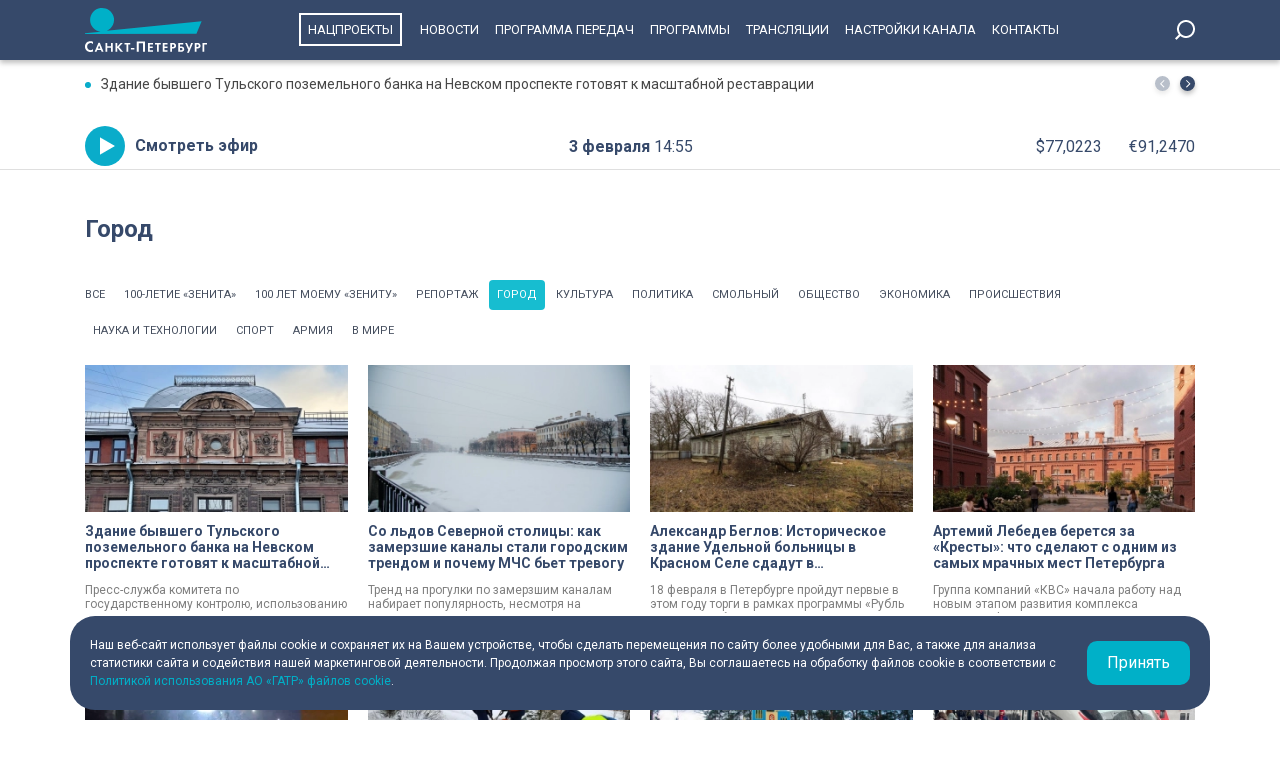

--- FILE ---
content_type: text/html; charset=UTF-8
request_url: https://tvspb.ru/news/gorod--163
body_size: 15039
content:
<!DOCTYPE html>
<html>
<head>
    <meta charset="utf-8" />
    <title>Город | Телеканал Санкт-Петербург</title>
    <meta name="description" content="Новости, репортажи, обсуждения актуальных проблем Санкт-Петербурга. Прямые и онлайн-трансляции крупнейших городских событий, праздников, концертов и других мероприятий. Архив телеканала «Санкт-Петербург»" />
    <meta http-equiv="X-UA-Compatible" content="IE=edge" />
    <meta name="viewport" content="width=device-width, height=device-height, initial-scale=1.0, maximum-scale=1.0, user-scalable=0">
    <meta name="keywords" content="Телеканал Санкт-Петербург, прямая трансляция, трасляция, смотреть онлайн"/>
    <meta property="og:title" content="Город | Телеканал Санкт-Петербург"/>
    <meta property="og:description" content="Новости, репортажи, обсуждения актуальных проблем Санкт-Петербурга. Прямые и онлайн-трансляции крупнейших городских событий, праздников, концертов и других мероприятий. Архив телеканала «Санкт-Петербург»"/>
    <meta property="og:site_name" content="Телеканал Санкт-Петербург"/>
    <meta name="twitter:card" content="summary">

    <link rel="manifest" href="/manifest.json" crossorigin="use-credentials">

    <meta name="yandex-verification" content="c21e3263ae6054c9" />
    <meta name="zen-verification" content="qPd5iKKXzCYvcBGaoEqLtTOamnf5zjAtERR9qmYE2AHbwQcgk1HeZmzV80HZK6Tq" />
    <link rel="stylesheet" href="https://maxcdn.bootstrapcdn.com/bootstrap/4.0.0/css/bootstrap.min.css" integrity="sha384-Gn5384xqQ1aoWXA+058RXPxPg6fy4IWvTNh0E263XmFcJlSAwiGgFAW/dAiS6JXm" crossorigin="anonymous">
    <link rel="preconnect" href="https://fonts.gstatic.com">
    <link href="https://fonts.googleapis.com/css2?family=Roboto:ital,wght@0,300;0,400;0,700;1,400&display=swap" rel="stylesheet">
    <link rel="stylesheet" href="/css/style.css?id=43ecd8624efca4044a11baf520e7e065">
    <link rel="stylesheet" href="/libs/swiper/swiper.min.css" />
    <link href="https://vjs.zencdn.net/7.20.2/video-js.css" rel="stylesheet" />

    <link rel="icon" href="/favicon.ico" sizes="any" type="image/x-icon">
    <link rel="apple-touch-icon" sizes="128x128" href="/images/favicon/128.png">
    <link rel="apple-touch-icon" sizes="152x152" href="/images/favicon/152.png">
    <link rel="apple-touch-icon" sizes="167x167" href="/images/favicon/167.png">
    <link rel="apple-touch-icon" sizes="180x180" href="/images/favicon/180.png">
    <link rel="apple-touch-icon" sizes="512x512" href="/images/favicon/512.png">

    <link
        href="https://unpkg.com/@videojs/themes@1/dist/fantasy/index.css"
        rel="stylesheet"
    />

    <script src="https://yastatic.net/pcode/adfox/loader.js" crossorigin="anonymous"></script>
    <!-- Yandex.RTB -->
    <script>window.yaContextCb=window.yaContextCb||[]</script>
    <script src="https://yandex.ru/ads/system/context.js" async></script>
    <!-- Yandex.RTB R-A-1939437-5 -->
    <script>window.yaContextCb.push(()=>{
            Ya.Context.AdvManager.render({
                type: 'fullscreen',
                platform: 'touch',
                blockId: 'R-A-1939437-5'
            })
        })</script>
    <!-- Yandex.RTB R-A-1939437-4 -->
    <script>window.yaContextCb.push(()=>{
            Ya.Context.AdvManager.render({
                type: 'floorAd',
                blockId: 'R-A-1939437-4'
            })
        })</script>

</head>
<body>
<header class="main-header">
    <div class="container" style="display: flex; justify-content: space-between;">
        <a href="/" class="main-logo">
            <img src="/images/logo/logo-80.svg">



        </a>
        <ul class="nav justify-content-end">
            <li class="nav-item">
                <a class="nav-link" href="/news/national-project--15835" style="border: 2px solid #fff; padding: 7px; margin: 13px 10px;">Нацпроекты</a>
            </li>
            <li class="nav-item">
                <a class="nav-link" href="/news">Новости</a>
            </li>



            <li class="nav-item">
                <a class="nav-link" href="/schedule">Программа передач</a>
            </li>
            <li class="nav-item">
                <a class="nav-link" href="/programs">Программы</a>
            </li>
    
    
    
            <li class="nav-item">
                <a class="nav-link" href="/online-projects">Трансляции</a>
            </li>
    
    
    
            <li class="nav-item">
                <a class="nav-link" href="/pages/settings/">Настройки канала</a>
            </li>
            <li class="nav-item">
                <a class="nav-link" href="/pages/contacts">Контакты</a>
            </li>
        </ul>

        <div class="search-entry-block">
            <a class="search_toggle search_toggle--desktop" href="/search"></a>
        </div>
        <div class="mobile-menu-btn"></div>
    </div>
</header>

<main class="main-wrap">

    <!--MOBILE POPUP MENU-->

<div class="mobile-menu-popup">
    <div class="pop-up-menu">
        <div class="footer-news-block news">
            <div class="footer-block-name">Новости</div>
            <div class="footer-news">
                <a href="/news" class="footer-news-item">Все</a>
                <a href="/news/national-project--15835" class="footer-news-item">Нацпроекты</a>
                <a href="/news/100-let-zenit--28677" class="footer-news-item">100-летие «Зенита»</a>
                <a href="/news/100-let-moemu-zenitu--29822" class="footer-news-item">100 лет моему «Зениту»</a>
                <a href="/news/reportaj--155" class="footer-news-item">Репортаж</a>
                <a href="/news/gorod--163" class="footer-news-item">Город</a>
                <a href="/news/kyltyra--164" class="footer-news-item">Культура</a>
                <a href="/news/poliitiika--165" class="footer-news-item">Политика</a>
                <a href="/news/smolnieji--166" class="footer-news-item">Смольный</a>
                <a href="/news/obschestvo--167" class="footer-news-item">Общество</a>
                <a href="/news/ekonomiika--168" class="footer-news-item">Экономика</a>
                <a href="/news/proiisshestviiya--169" class="footer-news-item">Происшествия</a>
                <a href="/news/nayka-ii-tehnologii--170" class="footer-news-item">Наука и технологии</a>
                <a href="/news/sport--171" class="footer-news-item">Спорт</a>
                <a href="/news/army--3285" class="footer-news-item">Армия</a>
                <a href="/news/v-miire--173" class="footer-news-item">В мире</a>
            </div>
        </div>
        <div class="footer-news-block tech">
            <div class="footer-block-name">Телеканал</div>
            <div class="footer-news">
                <a href="/schedule" class="footer-news-item">Программа передач</a>
                <a href="/programs" class="footer-news-item">Программы</a>
                
                
                <a href="/pages/settings/" class="footer-news-item">Настройка канала</a>
                
                <a href="/pages/contacts" class="footer-news-item">Контакты</a>
                
                <a href="/pages/informaciya-dlya-polzovatelej-sajta/" class="footer-news-item">Информация для пользователей сайта</a>
                <a href="/pages/politika-konfidencialnosti" class="footer-news-item">Политика конфиденциальности</a>
                <a href="/pages/cookie-policy" class="footer-news-item">Политика использования файлов cookie</a>
            </div>
        </div>
        <div class="footer-news-block connection">
            <div class="footer-block-name">Связь</div>
            <div class="footer-news">
                <a href="/rss" target="_blank" class="footer-news-item">RSS</a>
                <a href="https://vk.com/topspb_tv" target="_blank" class="footer-news-item">Вконтакте</a>
                <a href="https://twitter.com/topspb_tv" target="_blank" class="footer-news-item">Twitter</a>

                <a href="https://www.youtube.com/channel/UCCMSZYlmteqxjfRZqHfI4Eg" target="_blank" class="footer-news-item">YouTube</a>
                <a href="https://ok.ru/topspbtv" target="_blank" class="footer-news-item">Одноклассники</a>
                <a href="https://zen.yandex.ru/topspbtv" class="footer-news-item" target="_blank">Яндекс.Дзен</a>

            </div>
        </div>
        <div class="footer-news-block send-news">

            <a href="/search">
            <div class="footer-block-name mt-2">Поиск
            </div>
            </a>
        </div>







    </div>
</div>
<div class="paranja"></div>


<div class="top-full-width-block">
    <div class="container">
        <div class="top-full__news-block">

    <div class="swiper top-swiper">
        <div class="swiper-wrapper">
                            <a href="https://tvspb.ru/news/2026/02/3/zdanie-byvshego-tulskogo-pozemelnogo-banka-na-nevskom-prospekte-gotovyat-k-masshtabnoj-restavraczii" class="swiper-slide top-full__item">Здание бывшего Тульского поземельного банка на Невском проспекте готовят к масштабной реставрации</a>
                            <a href="https://tvspb.ru/news/2026/02/3/sosed-o-podozrevaemom-v-ubijstve-9-letnego-malchika-iz-peterburga-zatvornik-na-kontakt-ne-shel-neizvestno-chem-zarabatyval" class="swiper-slide top-full__item">Сосед о подозреваемом в убийстве 9-летнего мальчика из Петербурга: «Затворник, на контакт не шел, неизвестно, чем зарабатывал»</a>
                            <a href="https://tvspb.ru/news/2026/02/3/uchitel-istorii-ufimskoj-shkoly-poluchil-ranenie-glaza-v-hode-strelby" class="swiper-slide top-full__item">Учитель истории уфимской школы получил ранение глаза в ходе стрельбы</a>
                            <a href="https://tvspb.ru/news/2026/02/3/pochemu-v-koncze-2025-goda-rezko-vyroslo-chislo-ipotechnyh-sdelok" class="swiper-slide top-full__item">Почему в конце 2025 года резко выросло число ипотечных сделок</a>
                            <a href="https://tvspb.ru/news/2026/02/3/radij-habirov-vymetaem-rukovodstvo-shkoly-esli-uvidim-fakt-bullinga" class="swiper-slide top-full__item">Радий Хабиров: Выметаем руководство школы, если увидим факт буллинга</a>
                    </div>
    </div>
    <div class="top-full__arrows">
        <div class="swiper-button-prev top-full__arrow-prev"></div>
        <div class="swiper-button-next top-full__arrow-next"></div>
    </div>
</div>
        <div class="top-full__multi-block">
            <a href="/live" class="mb-btn-online">Смотреть эфир</a>
            <div class="mb-date">3 февраля  <span>14:55</span></div>







            <div class="mb-exchange">
                <div class="mb-exchange__dollar">$00.0000</div>
                <div class="mb-exchange__euro">€00.0000</div>
            </div>

        </div>
    </div>
</div>

        <div class="container">
        <div class="row justify-content-between">
            <div class="main-content-block full-width">

                <!--BLOCK NAME NEWS-->
                <div class="block-news-name">
                    <div class="block-name__title">Город</div>
                </div>

                <div class="programs-categories">
                    <ul>
                        <li><a href="/news">Все</a></li>
                        <li class=""><a href="/news/100-let-zenit--28677">100-летие «Зенита»</a></li>
                        <li class=""><a href="/news/100-let-moemu-zenitu--29822">100 лет моему «Зениту»</a></li>
                        <li class=""><a href="/news/reportaj--155">Репортаж</a></li>
                        <li class="active"><a href="/news/gorod--163">Город</a></li>
                        <li class=""><a href="/news/kyltyra--164">Культура</a></li>
                        <li class=""><a href="/news/poliitiika--165">Политика</a></li>
                        <li class=""><a href="/news/smolnieji--166">Смольный</a></li>
                        <li class=""><a href="/news/obschestvo--167">Общество</a></li>
                        <li class=""><a href="/news/ekonomiika--168">Экономика</a></li>
                        <li class=""><a href="/news/proiisshestviiya--169">Происшествия</a></li>
                        <li class=""><a href="/news/nayka-ii-tehnologii--170">Наука и технологии</a></li>
                        <li class=""><a href="/news/sport--171">Спорт</a></li>
                        <li class=""><a href="/news/army--3285">Армия</a></li>
                        <li class=""><a href="/news/v-miire--173">В мире</a></li>
                    </ul>

                </div>

                <!--BLOCK NEWS-->
                <div class="block-news-wrap block-news__img-top">
                                            <a href="https://tvspb.ru/news/2026/02/3/zdanie-byvshego-tulskogo-pozemelnogo-banka-na-nevskom-prospekte-gotovyat-k-masshtabnoj-restavraczii" class="img-top__news-item mb30">
                            <div class="img-block">
                                <span class="img-bg"></span>
                                <picture>
                                    <source
                                        srcset="https://cdn.tvspb.ru/storage/wp-content/uploads/2026/02/photo_2026-02-03_12-06-42.jpg__300_16x9.webp"
                                        sizes="300px"
                                        type="image/webp"
                                    />
                                    <source
                                        srcset="https://cdn.tvspb.ru/storage/wp-content/uploads/2026/02/photo_2026-02-03_12-06-42.jpg__300_16x9.jpg"
                                        sizes="300px"
                                        type="image/jpeg"
                                    />
                                    <img
                                        src="https://cdn.tvspb.ru/storage/wp-content/uploads/2026/02/photo_2026-02-03_12-06-42.jpg__400_16x9.jpg"
                                        alt="Здание бывшего Тульского поземельного банка на Невском проспекте готовят к масштабной реставрации"
                                        sizes="400px"
                                    />
                                </picture>
                            </div>
                            <div class="img-top__title-lead">
                                <div class="img-top__title">Здание бывшего Тульского поземельного банка на Невском проспекте готовят к масштабной реставрации</div>
                                <div class="img-top__lead">Пресс-служба комитета по государственному контролю, использованию и охране памятников истории и культуры Правительства Санкт-Петербурга сообщает, что здание бывшего Санкт-Петербургского Тульского поземельного банка на Невском проспекте, 63 в ближайшее время «оденется» в строительные леса.</div>
                            </div>
                            
                            <div class="img-top__date">3 февраля 2026 <span>14:24</span></div>
                        </a>
                                            <a href="https://tvspb.ru/news/2026/02/3/so-ldov-severnoj-stoliczy-kak-zamerzshie-kanaly-stali-gorodskim-trendom-i-pochemu-mchs-bet-trevogu" class="img-top__news-item mb30">
                            <div class="img-block">
                                <span class="img-bg"></span>
                                <picture>
                                    <source
                                        srcset="https://cdn.tvspb.ru/storage/wp-content/uploads/2023/12/metel-sneg-pogoda-7-scaled.jpg__300_16x9.webp"
                                        sizes="300px"
                                        type="image/webp"
                                    />
                                    <source
                                        srcset="https://cdn.tvspb.ru/storage/wp-content/uploads/2023/12/metel-sneg-pogoda-7-scaled.jpg__300_16x9.jpg"
                                        sizes="300px"
                                        type="image/jpeg"
                                    />
                                    <img
                                        src="https://cdn.tvspb.ru/storage/wp-content/uploads/2023/12/metel-sneg-pogoda-7-scaled.jpg__400_16x9.jpg"
                                        alt="Со льдов Северной столицы: как замерзшие каналы стали городским трендом и почему МЧС бьет тревогу"
                                        sizes="400px"
                                    />
                                </picture>
                            </div>
                            <div class="img-top__title-lead">
                                <div class="img-top__title">Со льдов Северной столицы: как замерзшие каналы стали городским трендом и почему МЧС бьет тревогу</div>
                                <div class="img-top__lead">Тренд на прогулки по замерзшим каналам набирает популярность, несмотря на предупреждения спасателей.</div>
                            </div>
                            
                            <div class="img-top__date">3 февраля 2026 <span>13:56</span></div>
                        </a>
                                            <a href="https://tvspb.ru/news/2026/02/3/aleksandr-beglov-istoricheskoe-zdanie-udelnoj-bolniczy-v-krasnom-sele-sdadut-v-dolgosrochnuyu-arendu-po-programme-rubl-za-metr" class="img-top__news-item mb30">
                            <div class="img-block">
                                <span class="img-bg"></span>
                                <picture>
                                    <source
                                        srcset="https://cdn.tvspb.ru/storage/wp-content/uploads/2026/02/zdanie-udelnoj-bolniczy.jpg__300_16x9.webp"
                                        sizes="300px"
                                        type="image/webp"
                                    />
                                    <source
                                        srcset="https://cdn.tvspb.ru/storage/wp-content/uploads/2026/02/zdanie-udelnoj-bolniczy.jpg__300_16x9.jpg"
                                        sizes="300px"
                                        type="image/jpeg"
                                    />
                                    <img
                                        src="https://cdn.tvspb.ru/storage/wp-content/uploads/2026/02/zdanie-udelnoj-bolniczy.jpg__400_16x9.jpg"
                                        alt="Александр Беглов: Историческое здание Удельной больницы в Красном Селе сдадут в долгосрочную аренду по программе «Рубль за метр»"
                                        sizes="400px"
                                    />
                                </picture>
                            </div>
                            <div class="img-top__title-lead">
                                <div class="img-top__title">Александр Беглов: Историческое здание Удельной больницы в Красном Селе сдадут в долгосрочную аренду по программе «Рубль за метр»</div>
                                <div class="img-top__lead">18 февраля в Петербурге пройдут первые в этом году торги в рамках программы «Рубль за метр». Победитель получит в долгосрочную аренду объект культурного наследия регионального значения – главное здание с палисадником и оградой в составе комплекса бывшей Удельной больницы в Красном Селе.</div>
                            </div>
                            
                            <div class="img-top__date">3 февраля 2026 <span>12:18</span></div>
                        </a>
                                            <a href="https://tvspb.ru/news/2026/02/3/artemij-lebedev-beretsya-za-kresty-chto-sdelayut-s-odnim-iz-samyh-mrachnyh-mest-peterburga" class="img-top__news-item mb30">
                            <div class="img-block">
                                <span class="img-bg"></span>
                                <picture>
                                    <source
                                        srcset="https://cdn.tvspb.ru/storage/wp-content/uploads/2026/02/photo_2025-12-05_11-12-28-e1764927779432.jpg__0_0x0.jpg__300_16x9.webp"
                                        sizes="300px"
                                        type="image/webp"
                                    />
                                    <source
                                        srcset="https://cdn.tvspb.ru/storage/wp-content/uploads/2026/02/photo_2025-12-05_11-12-28-e1764927779432.jpg__0_0x0.jpg__300_16x9.jpg"
                                        sizes="300px"
                                        type="image/jpeg"
                                    />
                                    <img
                                        src="https://cdn.tvspb.ru/storage/wp-content/uploads/2026/02/photo_2025-12-05_11-12-28-e1764927779432.jpg__0_0x0.jpg__400_16x9.jpg"
                                        alt="Артемий Лебедев берется за «Кресты»: что сделают с одним из самых мрачных мест Петербурга"
                                        sizes="400px"
                                    />
                                </picture>
                            </div>
                            <div class="img-top__title-lead">
                                <div class="img-top__title">Артемий Лебедев берется за «Кресты»: что сделают с одним из самых мрачных мест Петербурга</div>
                                <div class="img-top__lead">Группа компаний «КВС» начала работу над новым этапом развития комплекса «Кресты». Фирменный стиль пространства разработает студия Артемия Лебедева.</div>
                            </div>
                            
                            <div class="img-top__date">3 февраля 2026 <span>12:03</span></div>
                        </a>
                                            <a href="https://tvspb.ru/news/2026/02/3/v-peterburge-prodolzhayut-borbu-s-posledstviyami-snegopada" class="img-top__news-item mb30">
                            <div class="img-block">
                                <span class="img-bg"></span>
                                <picture>
                                    <source
                                        srcset="https://cdn.tvspb.ru/storage/wp-content/uploads/2026/02/foto_03_15.jpg__300_16x9.webp"
                                        sizes="300px"
                                        type="image/webp"
                                    />
                                    <source
                                        srcset="https://cdn.tvspb.ru/storage/wp-content/uploads/2026/02/foto_03_15.jpg__300_16x9.jpg"
                                        sizes="300px"
                                        type="image/jpeg"
                                    />
                                    <img
                                        src="https://cdn.tvspb.ru/storage/wp-content/uploads/2026/02/foto_03_15.jpg__400_16x9.jpg"
                                        alt="В Петербурге продолжают борьбу с последствиями снегопада"
                                        sizes="400px"
                                    />
                                </picture>
                            </div>
                            <div class="img-top__title-lead">
                                <div class="img-top__title">В Петербурге продолжают борьбу с последствиями снегопада</div>
                                <div class="img-top__lead">За минувшие сутки в Петербурге выпало около 5 сантиметров снега. На утилизацию отправили 14 тысяч кубометров осадков.</div>
                            </div>
                            
                            <div class="img-top__date">3 февраля 2026 <span>11:35</span></div>
                        </a>
                                            <a href="https://tvspb.ru/news/2026/02/3/raschistku-dvorov-v-peterburge-budut-proveryat-po-fotootchetam" class="img-top__news-item mb30">
                            <div class="img-block">
                                <span class="img-bg"></span>
                                <picture>
                                    <source
                                        srcset="https://cdn.tvspb.ru/storage/wp-content/uploads/2026/01/sady-ot-snega3-1.jpg__300_16x9.webp"
                                        sizes="300px"
                                        type="image/webp"
                                    />
                                    <source
                                        srcset="https://cdn.tvspb.ru/storage/wp-content/uploads/2026/01/sady-ot-snega3-1.jpg__300_16x9.jpg"
                                        sizes="300px"
                                        type="image/jpeg"
                                    />
                                    <img
                                        src="https://cdn.tvspb.ru/storage/wp-content/uploads/2026/01/sady-ot-snega3-1.jpg__400_16x9.jpg"
                                        alt="Расчистку дворов в Петербурге будут проверять по фотоотчетам"
                                        sizes="400px"
                                    />
                                </picture>
                            </div>
                            <div class="img-top__title-lead">
                                <div class="img-top__title">Расчистку дворов в Петербурге будут проверять по фотоотчетам</div>
                                <div class="img-top__lead">Районные жилищные агентства приступили к выполнению поручений по уборке дворовых территорий от снега. Задания администрациям районов на период с 3 по 6 февраля назначила ГАТИ по поручению вице-губернатора Санкт-Петербурга Евгения Разумишкина.</div>
                            </div>
                            
                            <div class="img-top__date">3 февраля 2026 <span>10:31</span></div>
                        </a>
                                            <a href="https://tvspb.ru/news/2026/02/3/detskie-i-sportivnye-ploshhadki-peterburga-perevedut-na-czifrovoj-kontrol" class="img-top__news-item mb30">
                            <div class="img-block">
                                <span class="img-bg"></span>
                                <picture>
                                    <source
                                        srcset="https://cdn.tvspb.ru/storage/wp-content/uploads/2025/03/detskaya-ploshhadka-deti-blagoustrojstvo-dlya-detej-igrovaya-ploshhadka-14-scaled.jpg__300_16x9.webp"
                                        sizes="300px"
                                        type="image/webp"
                                    />
                                    <source
                                        srcset="https://cdn.tvspb.ru/storage/wp-content/uploads/2025/03/detskaya-ploshhadka-deti-blagoustrojstvo-dlya-detej-igrovaya-ploshhadka-14-scaled.jpg__300_16x9.jpg"
                                        sizes="300px"
                                        type="image/jpeg"
                                    />
                                    <img
                                        src="https://cdn.tvspb.ru/storage/wp-content/uploads/2025/03/detskaya-ploshhadka-deti-blagoustrojstvo-dlya-detej-igrovaya-ploshhadka-14-scaled.jpg__400_16x9.jpg"
                                        alt="Детские и спортивные площадки Петербурга переведут на цифровой контроль"
                                        sizes="400px"
                                    />
                                </picture>
                            </div>
                            <div class="img-top__title-lead">
                                <div class="img-top__title">Детские и спортивные площадки Петербурга переведут на цифровой контроль</div>
                                <div class="img-top__lead">В Санкт-Петербурге детские и спортивные площадки подключат к системе цифрового контроля за уборкой. Дополнение появится во внутреннем городском инструменте «Объекты городской среды», который уже используется для мониторинга состояния территорий.</div>
                            </div>
                            
                            <div class="img-top__date">3 февраля 2026 <span>09:54</span></div>
                        </a>
                                            <a href="https://tvspb.ru/news/2026/02/3/sapsany-do-peterburga-zaderzhivayutsya" class="img-top__news-item mb30">
                            <div class="img-block">
                                <span class="img-bg"></span>
                                <picture>
                                    <source
                                        srcset="https://cdn.tvspb.ru/storage/wp-content/uploads/2025/03/photo_5352766124544094219_y.jpg__300_16x9.webp"
                                        sizes="300px"
                                        type="image/webp"
                                    />
                                    <source
                                        srcset="https://cdn.tvspb.ru/storage/wp-content/uploads/2025/03/photo_5352766124544094219_y.jpg__300_16x9.jpg"
                                        sizes="300px"
                                        type="image/jpeg"
                                    />
                                    <img
                                        src="https://cdn.tvspb.ru/storage/wp-content/uploads/2025/03/photo_5352766124544094219_y.jpg__400_16x9.jpg"
                                        alt="«Сапсаны» до Петербурга задерживаются"
                                        sizes="400px"
                                    />
                                </picture>
                            </div>
                            <div class="img-top__title-lead">
                                <div class="img-top__title">«Сапсаны» до Петербурга задерживаются</div>
                                <div class="img-top__lead">В пресс-службе Октябрьской железной дороги предупредили, что два «Сапсана» прибудут в Петербург с задержкой.</div>
                            </div>
                            
                            <div class="img-top__date">3 февраля 2026 <span>08:46</span></div>
                        </a>
                                            <a href="https://tvspb.ru/news/2026/02/3/atmosfernoe-davlenie-v-peterburge-prevysit-normu-3-fevralya" class="img-top__news-item mb30">
                            <div class="img-block">
                                <span class="img-bg"></span>
                                <picture>
                                    <source
                                        srcset="https://cdn.tvspb.ru/storage/wp-content/uploads/2025/03/sneg-snegopad-snega-pervyjsneg-mnogosnega-pogoda-zheltyj-uroven-29-scaled.jpg__300_16x9.webp"
                                        sizes="300px"
                                        type="image/webp"
                                    />
                                    <source
                                        srcset="https://cdn.tvspb.ru/storage/wp-content/uploads/2025/03/sneg-snegopad-snega-pervyjsneg-mnogosnega-pogoda-zheltyj-uroven-29-scaled.jpg__300_16x9.jpg"
                                        sizes="300px"
                                        type="image/jpeg"
                                    />
                                    <img
                                        src="https://cdn.tvspb.ru/storage/wp-content/uploads/2025/03/sneg-snegopad-snega-pervyjsneg-mnogosnega-pogoda-zheltyj-uroven-29-scaled.jpg__400_16x9.jpg"
                                        alt="Атмосферное давление в Петербурге превысит норму 3 февраля"
                                        sizes="400px"
                                    />
                                </picture>
                            </div>
                            <div class="img-top__title-lead">
                                <div class="img-top__title">Атмосферное давление в Петербурге превысит норму 3 февраля</div>
                                <div class="img-top__lead">Во вторник, 3 февраля, синоптическая ситуация в Северной столице будет формироваться под влиянием барического гребня с северо-запада.</div>
                            </div>
                            
                            <div class="img-top__date">3 февраля 2026 <span>08:43</span></div>
                        </a>
                                            <a href="https://tvspb.ru/news/2026/02/3/kak-osobaya-ekonomicheskaya-zona-peterburga-za-20-let-prevratilas-v-czentr-vysokih-tehnologij" class="img-top__news-item mb30">
                            <div class="img-block">
                                <span class="img-bg"></span>
                                <picture>
                                    <source
                                        srcset="https://cdn.tvspb.ru/storage/wp-content/uploads/2025/12/asb4_4_25.12.01_19.15.00.00.mxf_snapshot_00.13_2025.12.01_19.30.05.jpg__300_16x9.webp"
                                        sizes="300px"
                                        type="image/webp"
                                    />
                                    <source
                                        srcset="https://cdn.tvspb.ru/storage/wp-content/uploads/2025/12/asb4_4_25.12.01_19.15.00.00.mxf_snapshot_00.13_2025.12.01_19.30.05.jpg__300_16x9.jpg"
                                        sizes="300px"
                                        type="image/jpeg"
                                    />
                                    <img
                                        src="https://cdn.tvspb.ru/storage/wp-content/uploads/2025/12/asb4_4_25.12.01_19.15.00.00.mxf_snapshot_00.13_2025.12.01_19.30.05.jpg__400_16x9.jpg"
                                        alt="Как особая экономическая зона Петербурга за 20 лет превратилась в центр высоких технологий"
                                        sizes="400px"
                                    />
                                </picture>
                            </div>
                            <div class="img-top__title-lead">
                                <div class="img-top__title">Как особая экономическая зона Петербурга за 20 лет превратилась в центр высоких технологий</div>
                                <div class="img-top__lead">Особая экономическая зона «Санкт-Петербург» в 2026 году отмечает 20 лет. За это время она стала одной из ключевых площадок развития высокотехнологичной промышленности города.</div>
                            </div>
                            
                            <div class="img-top__date">3 февраля 2026 <span>08:41</span></div>
                        </a>
                                            <a href="https://tvspb.ru/news/2026/02/3/v-peterburge-v-blizhajshie-tri-mesyacza-zaplanirovano-bolee-600-rabot-po-remontu-i-blagoustrojstvu" class="img-top__news-item mb30">
                            <div class="img-block">
                                <span class="img-bg"></span>
                                <picture>
                                    <source
                                        srcset="https://cdn.tvspb.ru/storage/wp-content/uploads/2026/02/adres.jpg__300_16x9.webp"
                                        sizes="300px"
                                        type="image/webp"
                                    />
                                    <source
                                        srcset="https://cdn.tvspb.ru/storage/wp-content/uploads/2026/02/adres.jpg__300_16x9.jpg"
                                        sizes="300px"
                                        type="image/jpeg"
                                    />
                                    <img
                                        src="https://cdn.tvspb.ru/storage/wp-content/uploads/2026/02/adres.jpg__400_16x9.jpg"
                                        alt="В Петербурге в ближайшие три месяца запланировано более 600 работ по ремонту и благоустройству"
                                        sizes="400px"
                                    />
                                </picture>
                            </div>
                            <div class="img-top__title-lead">
                                <div class="img-top__title">В Петербурге в ближайшие три месяца запланировано более 600 работ по ремонту и благоустройству</div>
                                <div class="img-top__lead">Более 600 работ по ремонту и благоустройству запланированы в Петербурге в ближайшие три месяца. Оперативную адресную программу утвердила государственная административно-техническая инспекция.</div>
                            </div>
                            
                            <div class="img-top__date">3 февраля 2026 <span>08:24</span></div>
                        </a>
                                            <a href="https://tvspb.ru/news/2026/02/3/v-peterburge-perezapustili-byvshij-zavod-general-motors-v-shusharah" class="img-top__news-item mb30">
                            <div class="img-block">
                                <span class="img-bg"></span>
                                <picture>
                                    <source
                                        srcset="https://cdn.tvspb.ru/storage/wp-content/uploads/2024/04/rul.-mashina.avtomobil.-doroga.-probka.-voditel.-devushka-za-rulem-5-scaled.jpg__300_16x9.webp"
                                        sizes="300px"
                                        type="image/webp"
                                    />
                                    <source
                                        srcset="https://cdn.tvspb.ru/storage/wp-content/uploads/2024/04/rul.-mashina.avtomobil.-doroga.-probka.-voditel.-devushka-za-rulem-5-scaled.jpg__300_16x9.jpg"
                                        sizes="300px"
                                        type="image/jpeg"
                                    />
                                    <img
                                        src="https://cdn.tvspb.ru/storage/wp-content/uploads/2024/04/rul.-mashina.avtomobil.-doroga.-probka.-voditel.-devushka-za-rulem-5-scaled.jpg__400_16x9.jpg"
                                        alt="В Петербурге перезапустили бывший завод General Motors в Шушарах"
                                        sizes="400px"
                                    />
                                </picture>
                            </div>
                            <div class="img-top__title-lead">
                                <div class="img-top__title">В Петербурге перезапустили бывший завод General Motors в Шушарах</div>
                                <div class="img-top__lead">Бывший завод General Motors в Шушарах перезапустили.</div>
                            </div>
                            
                            <div class="img-top__date">3 февраля 2026 <span>07:56</span></div>
                        </a>
                                            <a href="https://tvspb.ru/news/2026/02/2/aleksandr-beglov-v-peterburge-sozdany-vse-usloviya-dlya-doshkolnogo-obrazovaniya" class="img-top__news-item mb30">
                            <div class="img-block">
                                <span class="img-bg"></span>
                                <picture>
                                    <source
                                        srcset="https://cdn.tvspb.ru/storage/wp-content/uploads/2026/02/asb4_4_26.02.02_22.10.00.00.mxf_snapshot_03.05_2026.02.02_22.30.22.jpg__300_16x9.webp"
                                        sizes="300px"
                                        type="image/webp"
                                    />
                                    <source
                                        srcset="https://cdn.tvspb.ru/storage/wp-content/uploads/2026/02/asb4_4_26.02.02_22.10.00.00.mxf_snapshot_03.05_2026.02.02_22.30.22.jpg__300_16x9.jpg"
                                        sizes="300px"
                                        type="image/jpeg"
                                    />
                                    <img
                                        src="https://cdn.tvspb.ru/storage/wp-content/uploads/2026/02/asb4_4_26.02.02_22.10.00.00.mxf_snapshot_03.05_2026.02.02_22.30.22.jpg__400_16x9.jpg"
                                        alt="Александр Беглов: В Петербурге созданы все условия для дошкольного образования"
                                        sizes="400px"
                                    />
                                </picture>
                            </div>
                            <div class="img-top__title-lead">
                                <div class="img-top__title">Александр Беглов: В Петербурге созданы все условия для дошкольного образования</div>
                                <div class="img-top__lead">В Петербурге созданы все условия для дошкольного образования. Особое внимание уделяют созданию ясельных групп в детских садах. Об этом рассказал губернатор Александр Беглов в еженедельном радиообращении.</div>
                            </div>
                            
                            <div class="img-top__date">2 февраля 2026 <span>22:34</span></div>
                        </a>
                                            <a href="https://tvspb.ru/news/2026/02/2/v-moskovskom-rajone-obnovlyayut-teplomagistral-kotoraya-obespechivaet-teplom-113-tysyach-zhitelej" class="img-top__news-item mb30">
                            <div class="img-block">
                                <span class="img-bg"></span>
                                <picture>
                                    <source
                                        srcset="https://cdn.tvspb.ru/storage/wp-content/uploads/2026/02/asb4_4_26.02.02_22.10.00.00.mxf_snapshot_02.10_2026.02.02_22.25.31.jpg__300_16x9.webp"
                                        sizes="300px"
                                        type="image/webp"
                                    />
                                    <source
                                        srcset="https://cdn.tvspb.ru/storage/wp-content/uploads/2026/02/asb4_4_26.02.02_22.10.00.00.mxf_snapshot_02.10_2026.02.02_22.25.31.jpg__300_16x9.jpg"
                                        sizes="300px"
                                        type="image/jpeg"
                                    />
                                    <img
                                        src="https://cdn.tvspb.ru/storage/wp-content/uploads/2026/02/asb4_4_26.02.02_22.10.00.00.mxf_snapshot_02.10_2026.02.02_22.25.31.jpg__400_16x9.jpg"
                                        alt="В Московском районе обновляют тепломагистраль, которая обеспечивает теплом 113 тысяч жителей"
                                        sizes="400px"
                                    />
                                </picture>
                            </div>
                            <div class="img-top__title-lead">
                                <div class="img-top__title">В Московском районе обновляют тепломагистраль, которая обеспечивает теплом 113 тысяч жителей</div>
                                <div class="img-top__lead">Теплосеть обновляет крупную тепломагистраль Московского района. Сейчас реконструкция идет на участке от улицы Кубинской до Новоизмайловского проспекта.</div>
                            </div>
                            
                            <div class="img-top__date">2 февраля 2026 <span>22:31</span></div>
                        </a>
                                            <a href="https://tvspb.ru/news/2026/02/2/aleksandr-beglov-stabilnoe-ispolnenie-byudzheta-pozvolilo-nam-ne-prosto-vypolnit-vse-plany-razvitiya-a-eshhyo-i-napravit-dopolnitelnye-sredstva-v-soczialnuyu-sferu" class="img-top__news-item mb30">
                            <div class="img-block">
                                <span class="img-bg"></span>
                                <picture>
                                    <source
                                        srcset="https://cdn.tvspb.ru/storage/wp-content/uploads/2026/02/obrashh.jpg__300_16x9.webp"
                                        sizes="300px"
                                        type="image/webp"
                                    />
                                    <source
                                        srcset="https://cdn.tvspb.ru/storage/wp-content/uploads/2026/02/obrashh.jpg__300_16x9.jpg"
                                        sizes="300px"
                                        type="image/jpeg"
                                    />
                                    <img
                                        src="https://cdn.tvspb.ru/storage/wp-content/uploads/2026/02/obrashh.jpg__400_16x9.jpg"
                                        alt="Александр Беглов: Стабильное исполнение бюджета позволило нам не просто выполнить все планы развития, а ещё и направить дополнительные средства в социальную сферу"
                                        sizes="400px"
                                    />
                                </picture>
                            </div>
                            <div class="img-top__title-lead">
                                <div class="img-top__title">Александр Беглов: Стабильное исполнение бюджета позволило нам не просто выполнить все планы развития, а ещё и направить дополнительные средства в социальную сферу</div>
                                <div class="img-top__lead">Третий год подряд Адресная инвестиционная программа Петербурга исполняется на уровне 99%. Высокая дисциплина и контроль за каждым рублем позволили городу в 2025 получить 176 социальных, коммунальных и дорожно-транспортных объектов. Об этом в своем традиционном еженедельном обращении рассказал Губернатор Александр Беглов.</div>
                            </div>
                            
                            <div class="img-top__date">2 февраля 2026 <span>20:07</span></div>
                        </a>
                                            <a href="https://tvspb.ru/news/2026/02/2/peterburgskie-artisty-ustroili-druzheskij-kapustnik-v-chest-glavnogo-direktora-bkz-oktyabrskij-gennadiya-shagaeva" class="img-top__news-item mb30">
                            <div class="img-block">
                                <span class="img-bg"></span>
                                <picture>
                                    <source
                                        srcset="https://cdn.tvspb.ru/storage/wp-content/uploads/2026/02/asb4_4_26.02.02_19.10.00.00.mxf_snapshot_02.39_2026.02.02_19.56.47.jpg__300_16x9.webp"
                                        sizes="300px"
                                        type="image/webp"
                                    />
                                    <source
                                        srcset="https://cdn.tvspb.ru/storage/wp-content/uploads/2026/02/asb4_4_26.02.02_19.10.00.00.mxf_snapshot_02.39_2026.02.02_19.56.47.jpg__300_16x9.jpg"
                                        sizes="300px"
                                        type="image/jpeg"
                                    />
                                    <img
                                        src="https://cdn.tvspb.ru/storage/wp-content/uploads/2026/02/asb4_4_26.02.02_19.10.00.00.mxf_snapshot_02.39_2026.02.02_19.56.47.jpg__400_16x9.jpg"
                                        alt="Петербургские артисты устроили дружеский капустник в честь главного директора БКЗ «Октябрьский» Геннадия Шагаева"
                                        sizes="400px"
                                    />
                                </picture>
                            </div>
                            <div class="img-top__title-lead">
                                <div class="img-top__title">Петербургские артисты устроили дружеский капустник в честь главного директора БКЗ «Октябрьский» Геннадия Шагаева</div>
                                <div class="img-top__lead">Геннадию Шагаеву — 75 лет. В честь юбилея главного режиссера БКЗ «Октябрьский» сегодня дали полуденный выстрел из пушки Петропавловской крепости – праздничный залп произвел сам именинник.</div>
                            </div>
                            
                            <div class="img-top__date">2 февраля 2026 <span>19:58</span></div>
                        </a>
                                            <a href="https://tvspb.ru/news/2026/02/2/v-peterburge-nagradili-borisa-piotrovskogo-vladimira-omelniczkogo-i-fyodora-boltina" class="img-top__news-item mb30">
                            <div class="img-block">
                                <span class="img-bg"></span>
                                <picture>
                                    <source
                                        srcset="https://cdn.tvspb.ru/storage/wp-content/uploads/2026/02/mal_prav.jpg__300_16x9.webp"
                                        sizes="300px"
                                        type="image/webp"
                                    />
                                    <source
                                        srcset="https://cdn.tvspb.ru/storage/wp-content/uploads/2026/02/mal_prav.jpg__300_16x9.jpg"
                                        sizes="300px"
                                        type="image/jpeg"
                                    />
                                    <img
                                        src="https://cdn.tvspb.ru/storage/wp-content/uploads/2026/02/mal_prav.jpg__400_16x9.jpg"
                                        alt="В Петербурге наградили Бориса Пиотровского, Владимира Омельницкого и Фёдора Болтина"
                                        sizes="400px"
                                    />
                                </picture>
                            </div>
                            <div class="img-top__title-lead">
                                <div class="img-top__title">В Петербурге наградили Бориса Пиотровского, Владимира Омельницкого и Фёдора Болтина</div>
                                <div class="img-top__lead">16 миллиардов рублей бюджетных средств города сэкономили благодаря своевременным контрактам на госзакупки. Цифры сегодня озвучили на рабочем совещании губернатора Александра Беглова в Смольном.</div>
                            </div>
                            
                            <div class="img-top__date">2 февраля 2026 <span>19:49</span></div>
                        </a>
                                            <a href="https://tvspb.ru/news/2026/02/2/aleksandr-beglov-novye-naczionalnye-proekty-i-regionalnye-programmy-peterburg-ispolnil-na-sto-proczentov" class="img-top__news-item mb30">
                            <div class="img-block">
                                <span class="img-bg"></span>
                                <picture>
                                    <source
                                        srcset="https://cdn.tvspb.ru/storage/wp-content/uploads/2026/02/asb4_4_26.02.02_19.05.00.00.mxf_snapshot_00.32_2026.02.02_19.30.10.jpg__300_16x9.webp"
                                        sizes="300px"
                                        type="image/webp"
                                    />
                                    <source
                                        srcset="https://cdn.tvspb.ru/storage/wp-content/uploads/2026/02/asb4_4_26.02.02_19.05.00.00.mxf_snapshot_00.32_2026.02.02_19.30.10.jpg__300_16x9.jpg"
                                        sizes="300px"
                                        type="image/jpeg"
                                    />
                                    <img
                                        src="https://cdn.tvspb.ru/storage/wp-content/uploads/2026/02/asb4_4_26.02.02_19.05.00.00.mxf_snapshot_00.32_2026.02.02_19.30.10.jpg__400_16x9.jpg"
                                        alt="Александр Беглов: Новые национальные проекты и региональные программы Петербург исполнил на сто процентов"
                                        sizes="400px"
                                    />
                                </picture>
                            </div>
                            <div class="img-top__title-lead">
                                <div class="img-top__title">Александр Беглов: Новые национальные проекты и региональные программы Петербург исполнил на сто процентов</div>
                                <div class="img-top__lead">Новые национальные проекты и региональные программы Петербург исполнил на сто процентов. Об этом рассказал губернатор Александр Беглов в еженедельном радиообращении.</div>
                            </div>
                            
                            <div class="img-top__date">2 февраля 2026 <span>19:31</span></div>
                        </a>
                                            <a href="https://tvspb.ru/news/2026/02/2/probki-v-peterburge-vecherom-2-fevralya-dostigli-devyati-ballov" class="img-top__news-item mb30">
                            <div class="img-block">
                                <span class="img-bg"></span>
                                <picture>
                                    <source
                                        srcset="https://cdn.tvspb.ru/storage/wp-content/uploads/2026/02/probka-e1770051683871.jpg__300_16x9.webp"
                                        sizes="300px"
                                        type="image/webp"
                                    />
                                    <source
                                        srcset="https://cdn.tvspb.ru/storage/wp-content/uploads/2026/02/probka-e1770051683871.jpg__300_16x9.jpg"
                                        sizes="300px"
                                        type="image/jpeg"
                                    />
                                    <img
                                        src="https://cdn.tvspb.ru/storage/wp-content/uploads/2026/02/probka-e1770051683871.jpg__400_16x9.jpg"
                                        alt="Пробки в Петербурге вечером 2 февраля достигли девяти баллов"
                                        sizes="400px"
                                    />
                                </picture>
                            </div>
                            <div class="img-top__title-lead">
                                <div class="img-top__title">Пробки в Петербурге вечером 2 февраля достигли девяти баллов</div>
                                <div class="img-top__lead">Вечером 2 февраля в Петербурге собрались девятибалльные пробки. Движение затруднено по большинству основных магистралей. На карте сервиса «Яндекс. Пробки» отмечено довольно много аварий.</div>
                            </div>
                            
                            <div class="img-top__date">2 февраля 2026 <span>19:00</span></div>
                        </a>
                                            <a href="https://tvspb.ru/news/2026/02/2/skorost-na-kad-ogranichili-do-70-kilometrov-v-chas-iz-za-pogody" class="img-top__news-item mb30">
                            <div class="img-block">
                                <span class="img-bg"></span>
                                <picture>
                                    <source
                                        srcset="https://cdn.tvspb.ru/storage/wp-content/uploads/2025/01/10-00-avm-dorozhnaya-razmetka_250128094255.mxf_snapshot_00.22_2025.01.28_10.15.11.jpg__300_16x9.webp"
                                        sizes="300px"
                                        type="image/webp"
                                    />
                                    <source
                                        srcset="https://cdn.tvspb.ru/storage/wp-content/uploads/2025/01/10-00-avm-dorozhnaya-razmetka_250128094255.mxf_snapshot_00.22_2025.01.28_10.15.11.jpg__300_16x9.jpg"
                                        sizes="300px"
                                        type="image/jpeg"
                                    />
                                    <img
                                        src="https://cdn.tvspb.ru/storage/wp-content/uploads/2025/01/10-00-avm-dorozhnaya-razmetka_250128094255.mxf_snapshot_00.22_2025.01.28_10.15.11.jpg__400_16x9.jpg"
                                        alt="Скорость на КАД ограничили до 70 километров в час из-за погоды"
                                        sizes="400px"
                                    />
                                </picture>
                            </div>
                            <div class="img-top__title-lead">
                                <div class="img-top__title">Скорость на КАД ограничили до 70 километров в час из-за погоды</div>
                                <div class="img-top__lead">Скорость на участке КАД между развязкой с проспектом Энгельса и пересечением с трассой Марьино — Ропша ограничили до 70 километров в час из-за ухудшения погодных условий. Об этом 2 февраля предупредили в ФКУ Упрдор «Северо-Запад».</div>
                            </div>
                            
                            <div class="img-top__date">2 февраля 2026 <span>18:19</span></div>
                        </a>
                                    </div>
                <nav>
        <ul class="pagination">
            
                            <li class="disabled" aria-disabled="true" aria-label="&laquo; Пред">
                    <span aria-hidden="true">&lsaquo;</span>
                </li>
            
            
            

















                                        <li class=" active">
                                            <span>1</span>
                                    </li>
                            <li class="">
                                            <a href="https://tvspb.ru/news/gorod--163/2">2</a>
                                    </li>
                            <li class="">
                                            <a href="https://tvspb.ru/news/gorod--163/3">3</a>
                                    </li>
                                                            
                    <li class="disabled" aria-disabled="true"><span>...</span></li>
                


            
            
                            <li>
                    <a href="https://tvspb.ru/news/gorod--163/2" rel="next" aria-label="След &raquo;">&rsaquo;</a>
                </li>
                    </ul>
    </nav>

            </div>
        </div>
    </div>

    <div class="grey-full-line"></div>

</main>
<div class="cookie-popup container">
    <div class="cookie-popup-item">
        <div class="cookie-text">
            <div>Наш веб-сайт использует файлы cookie и сохраняет их на Вашем устройстве,
                чтобы сделать перемещения по сайту более удобными для Вас, а также для
                анализа статистики сайта и содействия нашей маркетинговой деятельности.
                Продолжая просмотр этого сайта, Вы соглашаетесь на обработку файлов
                cookie в соответствии с <a href="/pages/cookie-policy">Политикой использования АО «ГАТР» файлов cookie</a>.
            </div>
        </div>
        <div class="cookie-button">Принять</div>
    </div>
</div>
<footer class="footer">
    <div class="container">
        <div class="footer-blocks">
            <div class="footer-logo-block">
                <div class="f-logo-soc">
                    <div class="footer-logo"></div>
                    <div class="footer-soc-block">
                        <a href="https://vk.com/topspb_tv" class="f-soc-item vk" target="_blank"></a>

                        <a href="https://t.me/topspb_tv" target="_blank" class="f-soc-item tg"></a>
                        <a href="https://max.ru/tvspb" target="_blank" class="f-soc-item max"></a>
                    </div>
                </div>
                <div class="f-adress-phone-age">
                    <div class="footer-address">197022, Санкт-Петербург, ул. Чапыгина, 6</div>
                    <div class="footer-phone">+7 (812) 335-15-71</div>
                    <div class="footer-age">Внимание! Отдельные видеоматериалы, размещенные на настоящем сайте, могут
                        содержать информацию, предназначенную для лиц, достигших 18 лет.
                    </div>
                </div>
            </div>
            <div class="footer-news-block news">
                <div class="footer-block-name">Новости</div>
                <div class="footer-news">
                    <a href="/news" class="footer-news-item">Все</a>
                    <a href="/news/reportaj--155" class="footer-news-item">Репортаж</a>
                    <a href="/news/koronaviirys--158" class="footer-news-item">Коронавирус</a>
                    <a href="/news/gorod--163" class="footer-news-item">Город</a>
                    <a href="/news/kyltyra--164" class="footer-news-item">Культура</a>
                    <a href="/news/poliitiika--165" class="footer-news-item">Политика</a>
                    <a href="/news/smolnieji--166" class="footer-news-item">Смольный</a>
                    <a href="/news/obschestvo--167" class="footer-news-item">Общество</a>
                    <a href="/news/ekonomiika--168" class="footer-news-item">Экономика</a>
                    <a href="/news/proiisshestviiya--169" class="footer-news-item">Происшествия</a>
                    <a href="/news/nayka-ii-tehnologii--170" class="footer-news-item">Наука и технологии</a>
                    <a href="/news/sport--171" class="footer-news-item">Спорт</a>
                    <a href="/news/army--3285" class="footer-news-item">Армия</a>
                    <a href="/news/v-miire--173" class="footer-news-item">В мире</a>
                </div>
            </div>
            <div class="footer-news-block tech">
                <div class="footer-block-name">Телеканал</div>
                <div class="footer-news">
                    <a href="/schedule/" class="footer-news-item">Программа передач</a>
                    <a href="/programs" class="footer-news-item">Программы</a>


                    <a href="/pages/settings/" class="footer-news-item">Настройка канала</a>

                    <a href="/pages/contacts" class="footer-news-item">Контакты</a>

                    <a href="/pages/informaciya-dlya-polzovatelej-sajta/" class="footer-news-item">Информация для пользователей сайта</a>
                    <a href="/pages/politika-konfidencialnosti" class="footer-news-item">Политика конфиденциальности</a>
                    <a href="/pages/cookie-policy" class="footer-news-item">Политика использования файлов cookie</a>
                </div>
            </div>
            <div class="footer-news-block connection">
                <div class="footer-block-name">Связь</div>
                <div class="footer-news">
                    <a href="/rss" target="_blank" class="footer-news-item">RSS</a>
                    <a href="https://vk.com/topspb_tv" target="_blank" class="footer-news-item">Вконтакте</a>


                    <a href="https://www.youtube.com/channel/UCCMSZYlmteqxjfRZqHfI4Eg" target="_blank" class="footer-news-item">YouTube</a>
                    <a href="https://ok.ru/topspbtv" target="_blank" class="footer-news-item">Одноклассники</a>
                    <a href="https://zen.yandex.ru/topspbtv" class="footer-news-item" target="_blank">Яндекс.Дзен</a>
                    <a href="https://max.ru/tvspb" class="footer-news-item" target="_blank">MAX</a>

                </div>
            </div>
        </div>
    </div>
</footer>
<script src="/libs/jquery/jquery-3.4.0.min.js"></script>
<script src="/libs/swiper/swiper.min.js"></script>


<script src="/js/main.js"></script>
<script src="/js/app.js?id=79c45491dcb7699f92233190f8cd391b"></script>

<!--LiveInternet counter-->
<script>
    new Image().src = "https://counter.yadro.ru/hit?r" +
        escape(document.referrer) + ((typeof (screen) == "undefined") ? "" :
            ";s" + screen.width + "*" + screen.height + "*" + (screen.colorDepth ?
            screen.colorDepth : screen.pixelDepth)) + ";u" + escape(document.URL) +
        ";h" + escape(document.title.substring(0, 150)) +
        ";" + Math.random();
</script>
<!--/LiveInternet-->

<!-- Yandex.Metrika counter -->
<script type="text/javascript" >
    (function(m,e,t,r,i,k,a){m[i]=m[i]||function(){(m[i].a=m[i].a||[]).push(arguments)};
        m[i].l=1*new Date();k=e.createElement(t),a=e.getElementsByTagName(t)[0],k.async=1,k.src=r,a.parentNode.insertBefore(k,a)})
    (window, document, "script", "https://mc.yandex.ru/metrika/tag.js", "ym");

    ym(22469281, "init", {
        clickmap:true,
        trackLinks:true,
        accurateTrackBounce:true,
        webvisor:true
    });
</script>
<noscript><div><img src="https://mc.yandex.ru/watch/22469281" style="position:absolute; left:-9999px;" alt="" /></div></noscript>
<!-- /Yandex.Metrika counter -->

<!-- Google tag (gtag.js) -->
<script async src="https://www.googletagmanager.com/gtag/js?id=G-WQXD82FS3M"></script>
<script>
    window.dataLayer = window.dataLayer || [];
    function gtag(){dataLayer.push(arguments);}
    gtag('js', new Date());

    gtag('config', 'G-WQXD82FS3M');
</script>

<script>
    (function (w, d, c) {
        (w[c] = w[c] || []).push(function () {
            var options = {
                project: 4473828,
                element: 'top100_widget'
            };
            try {
                w.top100Counter = new top100(options);
            } catch (e) {}
        });
        var n = d.getElementsByTagName("script")[0],
            s = d.createElement("script"),
            f = function () {
                n.parentNode.insertBefore(s, n);
            };
        s.type = "text/javascript";
        s.async = true;
        s.src =
            (d.location.protocol == "https:" ? "https:" : "http:") +
            "//st.top100.ru/top100/top100.js";

        if (w.opera == "[object Opera]") {
            d.addEventListener("DOMContentLoaded", f, false);
        } else {
            f();
        }
    })(window, document, "_top100q");
</script>

<script type="text/javascript">
    (window.Image ? (new Image()) : document.createElement('img')).src =
        'https://vk.com/rtrg?p=VK-RTRG-194447-81OOG';
</script>

<!-- Top.Mail.Ru counter -->
<script type="text/javascript">
    var _tmr = window._tmr || (window._tmr = []);
    _tmr.push({id: "3291674", type: "pageView", start: (new Date()).getTime()});
    (function (d, w, id) {
        if (d.getElementById(id)) return;
        var ts = d.createElement("script"); ts.type = "text/javascript"; ts.async = true; ts.id = id;
        ts.src = "https://top-fwz1.mail.ru/js/code.js";
        var f = function () {var s = d.getElementsByTagName("script")[0]; s.parentNode.insertBefore(ts, s);};
        if (w.opera == "[object Opera]") { d.addEventListener("DOMContentLoaded", f, false); } else { f(); }
    })(document, window, "tmr-code");
</script>
<noscript><div><img src="https://top-fwz1.mail.ru/counter?id=3291674;js=na" style="position:absolute;left:-9999px;" alt="Top.Mail.Ru" /></div></noscript>
<!-- /Top.Mail.Ru counter -->

</body>
</html>
